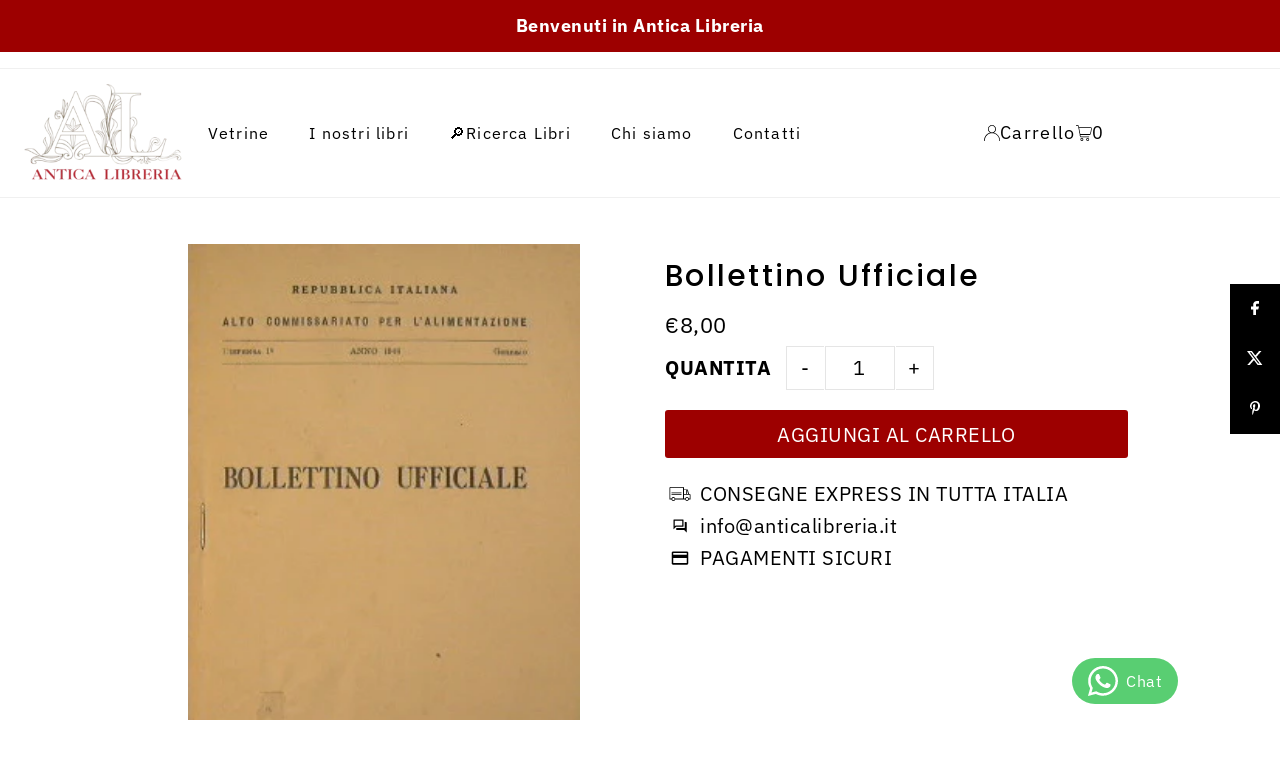

--- FILE ---
content_type: text/css
request_url: https://anticalibreria.it/cdn/shop/t/9/assets/section-footer.css?v=80466969803220912831746439491
body_size: 39
content:
footer.footer-section{z-index:2}#footer-wrapper{z-index:2;border-top:1px solid var(--dotted-color);background:var(--footer-background);padding:20px 0}#footer-wrapper p,#footer-wrapper a{color:var(--footer-text)}#footer-wrapper a:hover,#footer-wrapper a:focus{text-decoration:underline}#footer-wrapper .rte{margin-top:15px}#footer-wrapper ul{list-style:none}#footer-wrapper ul li a{color:var(--footer-text);font-size:var(--font-size)}#footer-wrapper ul li a:hover{color:var(--footer-text)}.footer__block-container{grid-column-gap:30px}@media (min-width: 741px){.footer-menu svg.footer-menu--icon{display:none}}@media screen and (max-width: 740px){.footer-menu svg.footer-menu--icon{position:absolute;right:20px;z-index:1}.footer-menu h3{cursor:pointer}}.footer-menu h3{color:var(--footer-text);border-bottom:1px solid var(--dotted-color)}.footer-menu,#footer_signup{margin-top:15px}input#footer-EMAIL{width:75%;float:left;margin-bottom:0;border-radius:0;background:var(--background);color:var(--text-color);height:48px;line-height:48px;padding:0}input#footer-EMAIL::-webkit-input-placeholder{color:var(--text-color)}input#footer-EMAIL:-moz-placeholder{color:var(--text-color)}input#footer-EMAIL::-moz-placeholder{color:var(---text-color)}input#footer-EMAIL:-ms-input-placeholder{color:var(--text-color)}input#footer-subscribe{width:25%;display:inline-block;background:var(--footer-button);color:var(--footer-button-text);border:0;border-radius:0;font-weight:400}#footer_signup .errors ul{margin-top:0}@media screen and (max-width: 740px){#footer-wrapper input#footer-EMAIL,#footer-wrapper input#footer-subscribe{width:100%}#footer-wrapper input#footer-EMAIL{margin-top:10px}}div#bottom-footer{display:flex;margin:0 auto;border-top:1px solid var(--dotted-color);align-items:flex-start}div#bottom-footer .footer-left{width:50%;display:flex;align-items:flex-end;justify-content:flex-start;flex-wrap:wrap}div#bottom-footer .footer-left ul.social-icons__wrapper{margin-top:0!important;flex:1 0 100%}div#bottom-footer .footer-left ul.social-icons__wrapper li{padding:0}div#bottom-footer .footer-left ul.social-icons__wrapper li a{color:var(--footer-text);text-decoration:none;display:block}div#bottom-footer .footer-left ul.social-icons__wrapper li a:hover,div#bottom-footer .footer-left ul.social-icons__wrapper li a:focus{color:var(--footer-text);opacity:.75;text-decoration:none}div#bottom-footer .footer-left p{flex:1 0 100%}div#bottom-footer .footer-left ul.policies.list-unstyled{display:flex;gap:10px;list-style:none;margin-bottom:0}div#bottom-footer .footer-left:has(shop-login-button){display:flex;flex-wrap:wrap;justify-content:flex-start;align-items:center;gap:1rem}div#bottom-footer .footer-right{width:50%;display:flex;flex-direction:column;align-items:flex-end;flex-wrap:wrap}div#bottom-footer .selectors-form{display:flex;gap:20px;justify-content:flex-end}div#bottom-footer .disclosure__toggle{white-space:nowrap;color:var(--footer-text)!important;background-color:var(--footer-background)!important;margin:0;text-transform:capitalize;text-decoration:none;border-bottom:1px solid;padding:0 0 5px;display:inline-flex;align-items:center;gap:5px}div#bottom-footer .disclosure-list{bottom:115%}#payment .payment-methods svg{display:inline;width:40px;height:25.25px;text-align:center;margin:3px 1px}#payment:after{display:none}@media (max-width: 740px){div#bottom-footer{flex-wrap:wrap;border-top:0}div#bottom-footer .footer-left{width:100%;order:2}div#bottom-footer .footer-right{width:100%;align-items:flex-start}div#bottom-footer .disclosure-list{left:0;right:unset}}
/*# sourceMappingURL=/cdn/shop/t/9/assets/section-footer.css.map?v=80466969803220912831746439491 */
